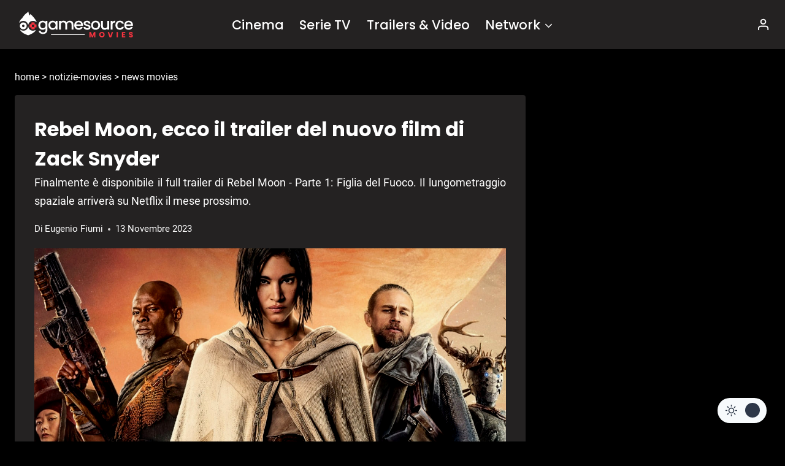

--- FILE ---
content_type: text/css; charset=utf-8
request_url: https://www.gamesource.it/wp-content/themes/gamesource6/movies.css?ver=1671348609
body_size: -317
content:
:root {
--global-palette-highlight: #f5333f !important;
--global-palette-highlight-alt: #f5333f !important;
}

body.color-switch-dark {
--global-palette-highlight: #f5333f !important;
--global-palette-highlight-alt: #f5333f !important;
}

.cls-1{
fill: #f5333f !important; /*scritta del logo*/
}